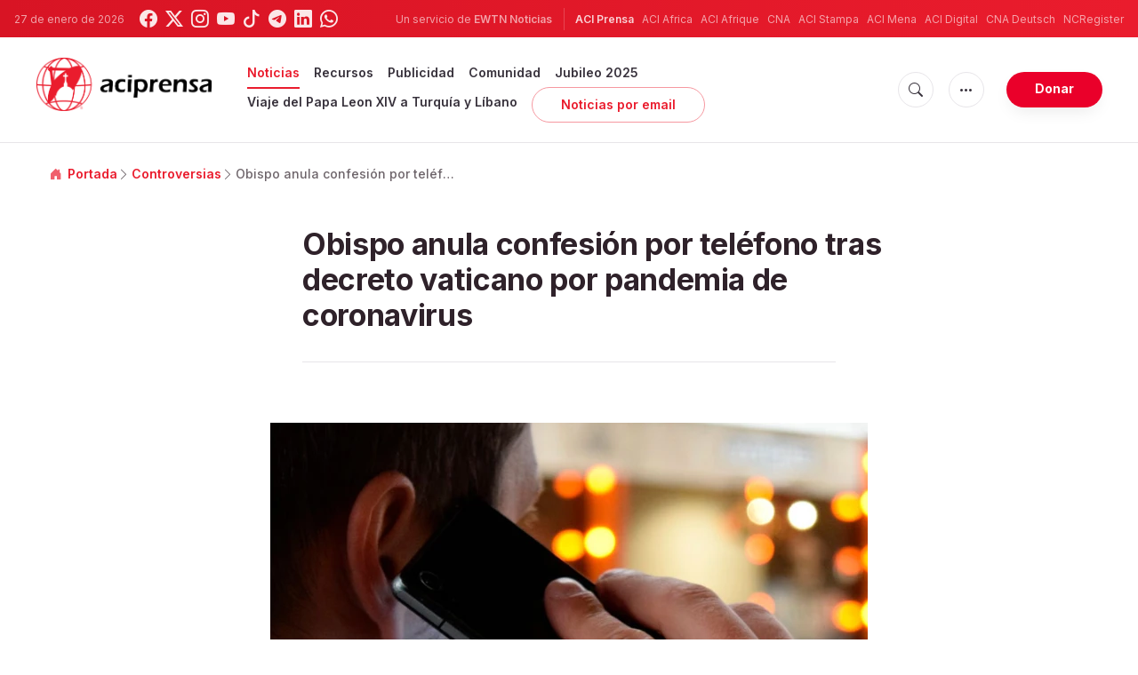

--- FILE ---
content_type: text/html; charset=utf-8
request_url: https://www.google.com/recaptcha/api2/aframe
body_size: 258
content:
<!DOCTYPE HTML><html><head><meta http-equiv="content-type" content="text/html; charset=UTF-8"></head><body><script nonce="umrANVrfB3q2ZKrZOaSKfg">/** Anti-fraud and anti-abuse applications only. See google.com/recaptcha */ try{var clients={'sodar':'https://pagead2.googlesyndication.com/pagead/sodar?'};window.addEventListener("message",function(a){try{if(a.source===window.parent){var b=JSON.parse(a.data);var c=clients[b['id']];if(c){var d=document.createElement('img');d.src=c+b['params']+'&rc='+(localStorage.getItem("rc::a")?sessionStorage.getItem("rc::b"):"");window.document.body.appendChild(d);sessionStorage.setItem("rc::e",parseInt(sessionStorage.getItem("rc::e")||0)+1);localStorage.setItem("rc::h",'1769513493969');}}}catch(b){}});window.parent.postMessage("_grecaptcha_ready", "*");}catch(b){}</script></body></html>

--- FILE ---
content_type: text/javascript;charset=utf-8
request_url: https://www.intensedebate.com/idc/js/comment-func.php?token=fc2fySmYRNRosW7OapkC6esWqi0AA2vz&blogpostid=693573379&time=1769513494001
body_size: 148
content:
IDC.load_js( 'https://r-login.wordpress.com/remote-login.php?action=script_redirect&url_hash=fee376feef533006293ee898c528ab46&id=intensedebate&url=https%3A%2F%2Fwww.intensedebate.com%2Fidc%2Fjs%2Fcomment-func.php%3Fblogpostid%3D693573379%26token%3Dfc2fySmYRNRosW7OapkC6esWqi0AA2vz%26return%3Dtrue' );